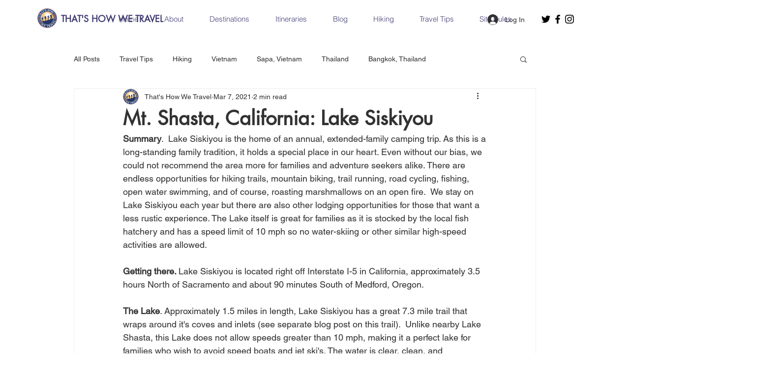

--- FILE ---
content_type: text/css; charset=utf-8
request_url: https://www.thatishowwetravel.com/_serverless/pro-gallery-css-v4-server/layoutCss?ver=2&id=bp41h-not-scoped&items=3717_1021_1401&container=809_740_1345_720&options=gallerySizeType:px%7CenableInfiniteScroll:true%7CtitlePlacement:SHOW_ON_HOVER%7ChasThumbnails:false%7CimageMargin:20%7CgalleryLayout:6%7CisVertical:true%7CgallerySizePx:300%7CcubeRatio:1%7CcubeType:fill%7CgalleryThumbnailsAlignment:none%7CthumbnailSpacings:0
body_size: -234
content:
#pro-gallery-bp41h-not-scoped [data-hook="item-container"][data-idx="0"].gallery-item-container{opacity: 1 !important;display: block !important;transition: opacity .2s ease !important;top: 0px !important;left: 0px !important;right: auto !important;height: 1015px !important;width: 740px !important;} #pro-gallery-bp41h-not-scoped [data-hook="item-container"][data-idx="0"] .gallery-item-common-info-outer{height: 100% !important;} #pro-gallery-bp41h-not-scoped [data-hook="item-container"][data-idx="0"] .gallery-item-common-info{height: 100% !important;width: 100% !important;} #pro-gallery-bp41h-not-scoped [data-hook="item-container"][data-idx="0"] .gallery-item-wrapper{width: 740px !important;height: 1015px !important;margin: 0 !important;} #pro-gallery-bp41h-not-scoped [data-hook="item-container"][data-idx="0"] .gallery-item-content{width: 740px !important;height: 1015px !important;margin: 0px 0px !important;opacity: 1 !important;} #pro-gallery-bp41h-not-scoped [data-hook="item-container"][data-idx="0"] .gallery-item-hover{width: 740px !important;height: 1015px !important;opacity: 1 !important;} #pro-gallery-bp41h-not-scoped [data-hook="item-container"][data-idx="0"] .item-hover-flex-container{width: 740px !important;height: 1015px !important;margin: 0px 0px !important;opacity: 1 !important;} #pro-gallery-bp41h-not-scoped [data-hook="item-container"][data-idx="0"] .gallery-item-wrapper img{width: 100% !important;height: 100% !important;opacity: 1 !important;} #pro-gallery-bp41h-not-scoped .pro-gallery-prerender{height:1015px !important;}#pro-gallery-bp41h-not-scoped {height:1015px !important; width:740px !important;}#pro-gallery-bp41h-not-scoped .pro-gallery-margin-container {height:1015px !important;}#pro-gallery-bp41h-not-scoped .pro-gallery {height:1015px !important; width:740px !important;}#pro-gallery-bp41h-not-scoped .pro-gallery-parent-container {height:1015px !important; width:760px !important;}

--- FILE ---
content_type: text/css; charset=utf-8
request_url: https://www.thatishowwetravel.com/_serverless/pro-gallery-css-v4-server/layoutCss?ver=2&id=d0s33-not-scoped&items=3432_3319_2213%7C3410_1125_1126&container=2235_740_1654_720&options=gallerySizeType:px%7CenableInfiniteScroll:true%7CtitlePlacement:SHOW_ON_HOVER%7ChasThumbnails:false%7CimageMargin:20%7CgalleryLayout:6%7CisVertical:true%7CgallerySizePx:300%7CcubeRatio:1%7CcubeType:fill%7CgalleryThumbnailsAlignment:none%7CthumbnailSpacings:0
body_size: -271
content:
#pro-gallery-d0s33-not-scoped [data-hook="item-container"][data-idx="0"].gallery-item-container{opacity: 1 !important;display: block !important;transition: opacity .2s ease !important;top: 0px !important;left: 0px !important;right: auto !important;height: 493px !important;width: 740px !important;} #pro-gallery-d0s33-not-scoped [data-hook="item-container"][data-idx="0"] .gallery-item-common-info-outer{height: 100% !important;} #pro-gallery-d0s33-not-scoped [data-hook="item-container"][data-idx="0"] .gallery-item-common-info{height: 100% !important;width: 100% !important;} #pro-gallery-d0s33-not-scoped [data-hook="item-container"][data-idx="0"] .gallery-item-wrapper{width: 740px !important;height: 493px !important;margin: 0 !important;} #pro-gallery-d0s33-not-scoped [data-hook="item-container"][data-idx="0"] .gallery-item-content{width: 740px !important;height: 493px !important;margin: 0px 0px !important;opacity: 1 !important;} #pro-gallery-d0s33-not-scoped [data-hook="item-container"][data-idx="0"] .gallery-item-hover{width: 740px !important;height: 493px !important;opacity: 1 !important;} #pro-gallery-d0s33-not-scoped [data-hook="item-container"][data-idx="0"] .item-hover-flex-container{width: 740px !important;height: 493px !important;margin: 0px 0px !important;opacity: 1 !important;} #pro-gallery-d0s33-not-scoped [data-hook="item-container"][data-idx="0"] .gallery-item-wrapper img{width: 100% !important;height: 100% !important;opacity: 1 !important;} #pro-gallery-d0s33-not-scoped [data-hook="item-container"][data-idx="1"].gallery-item-container{opacity: 1 !important;display: block !important;transition: opacity .2s ease !important;top: 513px !important;left: 0px !important;right: auto !important;height: 741px !important;width: 740px !important;} #pro-gallery-d0s33-not-scoped [data-hook="item-container"][data-idx="1"] .gallery-item-common-info-outer{height: 100% !important;} #pro-gallery-d0s33-not-scoped [data-hook="item-container"][data-idx="1"] .gallery-item-common-info{height: 100% !important;width: 100% !important;} #pro-gallery-d0s33-not-scoped [data-hook="item-container"][data-idx="1"] .gallery-item-wrapper{width: 740px !important;height: 741px !important;margin: 0 !important;} #pro-gallery-d0s33-not-scoped [data-hook="item-container"][data-idx="1"] .gallery-item-content{width: 740px !important;height: 741px !important;margin: 0px 0px !important;opacity: 1 !important;} #pro-gallery-d0s33-not-scoped [data-hook="item-container"][data-idx="1"] .gallery-item-hover{width: 740px !important;height: 741px !important;opacity: 1 !important;} #pro-gallery-d0s33-not-scoped [data-hook="item-container"][data-idx="1"] .item-hover-flex-container{width: 740px !important;height: 741px !important;margin: 0px 0px !important;opacity: 1 !important;} #pro-gallery-d0s33-not-scoped [data-hook="item-container"][data-idx="1"] .gallery-item-wrapper img{width: 100% !important;height: 100% !important;opacity: 1 !important;} #pro-gallery-d0s33-not-scoped .pro-gallery-prerender{height:1254px !important;}#pro-gallery-d0s33-not-scoped {height:1254px !important; width:740px !important;}#pro-gallery-d0s33-not-scoped .pro-gallery-margin-container {height:1254px !important;}#pro-gallery-d0s33-not-scoped .pro-gallery {height:1254px !important; width:740px !important;}#pro-gallery-d0s33-not-scoped .pro-gallery-parent-container {height:1254px !important; width:760px !important;}

--- FILE ---
content_type: text/css; charset=utf-8
request_url: https://www.thatishowwetravel.com/_serverless/pro-gallery-css-v4-server/layoutCss?ver=2&id=ehqs1-not-scoped&items=3472_6000_4000&container=3970_740_653_720&options=gallerySizeType:px%7CenableInfiniteScroll:true%7CtitlePlacement:SHOW_ON_HOVER%7ChasThumbnails:false%7CimageMargin:20%7CgalleryLayout:6%7CisVertical:true%7CgallerySizePx:300%7CcubeType:fill%7CgalleryThumbnailsAlignment:none
body_size: -265
content:
#pro-gallery-ehqs1-not-scoped [data-hook="item-container"][data-idx="0"].gallery-item-container{opacity: 1 !important;display: block !important;transition: opacity .2s ease !important;top: 0px !important;left: 0px !important;right: auto !important;height: 493px !important;width: 740px !important;} #pro-gallery-ehqs1-not-scoped [data-hook="item-container"][data-idx="0"] .gallery-item-common-info-outer{height: 100% !important;} #pro-gallery-ehqs1-not-scoped [data-hook="item-container"][data-idx="0"] .gallery-item-common-info{height: 100% !important;width: 100% !important;} #pro-gallery-ehqs1-not-scoped [data-hook="item-container"][data-idx="0"] .gallery-item-wrapper{width: 740px !important;height: 493px !important;margin: 0 !important;} #pro-gallery-ehqs1-not-scoped [data-hook="item-container"][data-idx="0"] .gallery-item-content{width: 740px !important;height: 493px !important;margin: 0px 0px !important;opacity: 1 !important;} #pro-gallery-ehqs1-not-scoped [data-hook="item-container"][data-idx="0"] .gallery-item-hover{width: 740px !important;height: 493px !important;opacity: 1 !important;} #pro-gallery-ehqs1-not-scoped [data-hook="item-container"][data-idx="0"] .item-hover-flex-container{width: 740px !important;height: 493px !important;margin: 0px 0px !important;opacity: 1 !important;} #pro-gallery-ehqs1-not-scoped [data-hook="item-container"][data-idx="0"] .gallery-item-wrapper img{width: 100% !important;height: 100% !important;opacity: 1 !important;} #pro-gallery-ehqs1-not-scoped .pro-gallery-prerender{height:493px !important;}#pro-gallery-ehqs1-not-scoped {height:493px !important; width:740px !important;}#pro-gallery-ehqs1-not-scoped .pro-gallery-margin-container {height:493px !important;}#pro-gallery-ehqs1-not-scoped .pro-gallery {height:493px !important; width:740px !important;}#pro-gallery-ehqs1-not-scoped .pro-gallery-parent-container {height:493px !important; width:760px !important;}

--- FILE ---
content_type: text/css; charset=utf-8
request_url: https://www.thatishowwetravel.com/_serverless/pro-gallery-css-v4-server/layoutCss?ver=2&id=3innp-not-scoped&items=3396_2772_2218%7C3572_1597_1278%7C3798_4686_3124&container=4677_740_2261_720&options=gallerySizeType:px%7CenableInfiniteScroll:true%7CtitlePlacement:SHOW_ON_HOVER%7ChasThumbnails:false%7CimageMargin:20%7CgalleryLayout:6%7CisVertical:true%7CgallerySizePx:300%7CcubeType:fill%7CgalleryThumbnailsAlignment:none
body_size: -296
content:
#pro-gallery-3innp-not-scoped [data-hook="item-container"][data-idx="0"].gallery-item-container{opacity: 1 !important;display: block !important;transition: opacity .2s ease !important;top: 0px !important;left: 0px !important;right: auto !important;height: 592px !important;width: 740px !important;} #pro-gallery-3innp-not-scoped [data-hook="item-container"][data-idx="0"] .gallery-item-common-info-outer{height: 100% !important;} #pro-gallery-3innp-not-scoped [data-hook="item-container"][data-idx="0"] .gallery-item-common-info{height: 100% !important;width: 100% !important;} #pro-gallery-3innp-not-scoped [data-hook="item-container"][data-idx="0"] .gallery-item-wrapper{width: 740px !important;height: 592px !important;margin: 0 !important;} #pro-gallery-3innp-not-scoped [data-hook="item-container"][data-idx="0"] .gallery-item-content{width: 740px !important;height: 592px !important;margin: 0px 0px !important;opacity: 1 !important;} #pro-gallery-3innp-not-scoped [data-hook="item-container"][data-idx="0"] .gallery-item-hover{width: 740px !important;height: 592px !important;opacity: 1 !important;} #pro-gallery-3innp-not-scoped [data-hook="item-container"][data-idx="0"] .item-hover-flex-container{width: 740px !important;height: 592px !important;margin: 0px 0px !important;opacity: 1 !important;} #pro-gallery-3innp-not-scoped [data-hook="item-container"][data-idx="0"] .gallery-item-wrapper img{width: 100% !important;height: 100% !important;opacity: 1 !important;} #pro-gallery-3innp-not-scoped [data-hook="item-container"][data-idx="1"].gallery-item-container{opacity: 1 !important;display: block !important;transition: opacity .2s ease !important;top: 612px !important;left: 0px !important;right: auto !important;height: 592px !important;width: 740px !important;} #pro-gallery-3innp-not-scoped [data-hook="item-container"][data-idx="1"] .gallery-item-common-info-outer{height: 100% !important;} #pro-gallery-3innp-not-scoped [data-hook="item-container"][data-idx="1"] .gallery-item-common-info{height: 100% !important;width: 100% !important;} #pro-gallery-3innp-not-scoped [data-hook="item-container"][data-idx="1"] .gallery-item-wrapper{width: 740px !important;height: 592px !important;margin: 0 !important;} #pro-gallery-3innp-not-scoped [data-hook="item-container"][data-idx="1"] .gallery-item-content{width: 740px !important;height: 592px !important;margin: 0px 0px !important;opacity: 1 !important;} #pro-gallery-3innp-not-scoped [data-hook="item-container"][data-idx="1"] .gallery-item-hover{width: 740px !important;height: 592px !important;opacity: 1 !important;} #pro-gallery-3innp-not-scoped [data-hook="item-container"][data-idx="1"] .item-hover-flex-container{width: 740px !important;height: 592px !important;margin: 0px 0px !important;opacity: 1 !important;} #pro-gallery-3innp-not-scoped [data-hook="item-container"][data-idx="1"] .gallery-item-wrapper img{width: 100% !important;height: 100% !important;opacity: 1 !important;} #pro-gallery-3innp-not-scoped [data-hook="item-container"][data-idx="2"].gallery-item-container{opacity: 1 !important;display: block !important;transition: opacity .2s ease !important;top: 1224px !important;left: 0px !important;right: auto !important;height: 493px !important;width: 740px !important;} #pro-gallery-3innp-not-scoped [data-hook="item-container"][data-idx="2"] .gallery-item-common-info-outer{height: 100% !important;} #pro-gallery-3innp-not-scoped [data-hook="item-container"][data-idx="2"] .gallery-item-common-info{height: 100% !important;width: 100% !important;} #pro-gallery-3innp-not-scoped [data-hook="item-container"][data-idx="2"] .gallery-item-wrapper{width: 740px !important;height: 493px !important;margin: 0 !important;} #pro-gallery-3innp-not-scoped [data-hook="item-container"][data-idx="2"] .gallery-item-content{width: 740px !important;height: 493px !important;margin: 0px 0px !important;opacity: 1 !important;} #pro-gallery-3innp-not-scoped [data-hook="item-container"][data-idx="2"] .gallery-item-hover{width: 740px !important;height: 493px !important;opacity: 1 !important;} #pro-gallery-3innp-not-scoped [data-hook="item-container"][data-idx="2"] .item-hover-flex-container{width: 740px !important;height: 493px !important;margin: 0px 0px !important;opacity: 1 !important;} #pro-gallery-3innp-not-scoped [data-hook="item-container"][data-idx="2"] .gallery-item-wrapper img{width: 100% !important;height: 100% !important;opacity: 1 !important;} #pro-gallery-3innp-not-scoped .pro-gallery-prerender{height:1717px !important;}#pro-gallery-3innp-not-scoped {height:1717px !important; width:740px !important;}#pro-gallery-3innp-not-scoped .pro-gallery-margin-container {height:1717px !important;}#pro-gallery-3innp-not-scoped .pro-gallery {height:1717px !important; width:740px !important;}#pro-gallery-3innp-not-scoped .pro-gallery-parent-container {height:1717px !important; width:760px !important;}

--- FILE ---
content_type: text/css; charset=utf-8
request_url: https://www.thatishowwetravel.com/_serverless/pro-gallery-css-v4-server/layoutCss?ver=2&id=2h16g-not-scoped&items=3347_3577_2385%7C3167_2479_1983&container=7019_740_1457_720&options=gallerySizeType:px%7CenableInfiniteScroll:true%7CtitlePlacement:SHOW_ON_HOVER%7ChasThumbnails:false%7CimageMargin:20%7CgalleryLayout:6%7CisVertical:true%7CgallerySizePx:300%7CcubeType:fill%7CgalleryThumbnailsAlignment:none
body_size: -272
content:
#pro-gallery-2h16g-not-scoped [data-hook="item-container"][data-idx="0"].gallery-item-container{opacity: 1 !important;display: block !important;transition: opacity .2s ease !important;top: 0px !important;left: 0px !important;right: auto !important;height: 493px !important;width: 740px !important;} #pro-gallery-2h16g-not-scoped [data-hook="item-container"][data-idx="0"] .gallery-item-common-info-outer{height: 100% !important;} #pro-gallery-2h16g-not-scoped [data-hook="item-container"][data-idx="0"] .gallery-item-common-info{height: 100% !important;width: 100% !important;} #pro-gallery-2h16g-not-scoped [data-hook="item-container"][data-idx="0"] .gallery-item-wrapper{width: 740px !important;height: 493px !important;margin: 0 !important;} #pro-gallery-2h16g-not-scoped [data-hook="item-container"][data-idx="0"] .gallery-item-content{width: 740px !important;height: 493px !important;margin: 0px 0px !important;opacity: 1 !important;} #pro-gallery-2h16g-not-scoped [data-hook="item-container"][data-idx="0"] .gallery-item-hover{width: 740px !important;height: 493px !important;opacity: 1 !important;} #pro-gallery-2h16g-not-scoped [data-hook="item-container"][data-idx="0"] .item-hover-flex-container{width: 740px !important;height: 493px !important;margin: 0px 0px !important;opacity: 1 !important;} #pro-gallery-2h16g-not-scoped [data-hook="item-container"][data-idx="0"] .gallery-item-wrapper img{width: 100% !important;height: 100% !important;opacity: 1 !important;} #pro-gallery-2h16g-not-scoped [data-hook="item-container"][data-idx="1"].gallery-item-container{opacity: 1 !important;display: block !important;transition: opacity .2s ease !important;top: 513px !important;left: 0px !important;right: auto !important;height: 592px !important;width: 740px !important;} #pro-gallery-2h16g-not-scoped [data-hook="item-container"][data-idx="1"] .gallery-item-common-info-outer{height: 100% !important;} #pro-gallery-2h16g-not-scoped [data-hook="item-container"][data-idx="1"] .gallery-item-common-info{height: 100% !important;width: 100% !important;} #pro-gallery-2h16g-not-scoped [data-hook="item-container"][data-idx="1"] .gallery-item-wrapper{width: 740px !important;height: 592px !important;margin: 0 !important;} #pro-gallery-2h16g-not-scoped [data-hook="item-container"][data-idx="1"] .gallery-item-content{width: 740px !important;height: 592px !important;margin: 0px 0px !important;opacity: 1 !important;} #pro-gallery-2h16g-not-scoped [data-hook="item-container"][data-idx="1"] .gallery-item-hover{width: 740px !important;height: 592px !important;opacity: 1 !important;} #pro-gallery-2h16g-not-scoped [data-hook="item-container"][data-idx="1"] .item-hover-flex-container{width: 740px !important;height: 592px !important;margin: 0px 0px !important;opacity: 1 !important;} #pro-gallery-2h16g-not-scoped [data-hook="item-container"][data-idx="1"] .gallery-item-wrapper img{width: 100% !important;height: 100% !important;opacity: 1 !important;} #pro-gallery-2h16g-not-scoped .pro-gallery-prerender{height:1105px !important;}#pro-gallery-2h16g-not-scoped {height:1105px !important; width:740px !important;}#pro-gallery-2h16g-not-scoped .pro-gallery-margin-container {height:1105px !important;}#pro-gallery-2h16g-not-scoped .pro-gallery {height:1105px !important; width:740px !important;}#pro-gallery-2h16g-not-scoped .pro-gallery-parent-container {height:1105px !important; width:760px !important;}

--- FILE ---
content_type: text/css; charset=utf-8
request_url: https://www.thatishowwetravel.com/_serverless/pro-gallery-css-v4-server/layoutCss?ver=2&id=dulia-not-scoped&items=3475_1620_1080%7C3188_926_1200&container=8719_740_1943_720&options=gallerySizeType:px%7CenableInfiniteScroll:true%7CtitlePlacement:SHOW_ON_HOVER%7ChasThumbnails:false%7CimageMargin:20%7CgalleryLayout:6%7CisVertical:true%7CgallerySizePx:300%7CcubeRatio:1%7CcubeType:fill%7CgalleryThumbnailsAlignment:none%7CthumbnailSpacings:0
body_size: -241
content:
#pro-gallery-dulia-not-scoped [data-hook="item-container"][data-idx="0"].gallery-item-container{opacity: 1 !important;display: block !important;transition: opacity .2s ease !important;top: 0px !important;left: 0px !important;right: auto !important;height: 493px !important;width: 740px !important;} #pro-gallery-dulia-not-scoped [data-hook="item-container"][data-idx="0"] .gallery-item-common-info-outer{height: 100% !important;} #pro-gallery-dulia-not-scoped [data-hook="item-container"][data-idx="0"] .gallery-item-common-info{height: 100% !important;width: 100% !important;} #pro-gallery-dulia-not-scoped [data-hook="item-container"][data-idx="0"] .gallery-item-wrapper{width: 740px !important;height: 493px !important;margin: 0 !important;} #pro-gallery-dulia-not-scoped [data-hook="item-container"][data-idx="0"] .gallery-item-content{width: 740px !important;height: 493px !important;margin: 0px 0px !important;opacity: 1 !important;} #pro-gallery-dulia-not-scoped [data-hook="item-container"][data-idx="0"] .gallery-item-hover{width: 740px !important;height: 493px !important;opacity: 1 !important;} #pro-gallery-dulia-not-scoped [data-hook="item-container"][data-idx="0"] .item-hover-flex-container{width: 740px !important;height: 493px !important;margin: 0px 0px !important;opacity: 1 !important;} #pro-gallery-dulia-not-scoped [data-hook="item-container"][data-idx="0"] .gallery-item-wrapper img{width: 100% !important;height: 100% !important;opacity: 1 !important;} #pro-gallery-dulia-not-scoped [data-hook="item-container"][data-idx="1"].gallery-item-container{opacity: 1 !important;display: block !important;transition: opacity .2s ease !important;top: 513px !important;left: 0px !important;right: auto !important;height: 959px !important;width: 740px !important;} #pro-gallery-dulia-not-scoped [data-hook="item-container"][data-idx="1"] .gallery-item-common-info-outer{height: 100% !important;} #pro-gallery-dulia-not-scoped [data-hook="item-container"][data-idx="1"] .gallery-item-common-info{height: 100% !important;width: 100% !important;} #pro-gallery-dulia-not-scoped [data-hook="item-container"][data-idx="1"] .gallery-item-wrapper{width: 740px !important;height: 959px !important;margin: 0 !important;} #pro-gallery-dulia-not-scoped [data-hook="item-container"][data-idx="1"] .gallery-item-content{width: 740px !important;height: 959px !important;margin: 0px 0px !important;opacity: 1 !important;} #pro-gallery-dulia-not-scoped [data-hook="item-container"][data-idx="1"] .gallery-item-hover{width: 740px !important;height: 959px !important;opacity: 1 !important;} #pro-gallery-dulia-not-scoped [data-hook="item-container"][data-idx="1"] .item-hover-flex-container{width: 740px !important;height: 959px !important;margin: 0px 0px !important;opacity: 1 !important;} #pro-gallery-dulia-not-scoped [data-hook="item-container"][data-idx="1"] .gallery-item-wrapper img{width: 100% !important;height: 100% !important;opacity: 1 !important;} #pro-gallery-dulia-not-scoped .pro-gallery-prerender{height:1472px !important;}#pro-gallery-dulia-not-scoped {height:1472px !important; width:740px !important;}#pro-gallery-dulia-not-scoped .pro-gallery-margin-container {height:1472px !important;}#pro-gallery-dulia-not-scoped .pro-gallery {height:1472px !important; width:740px !important;}#pro-gallery-dulia-not-scoped .pro-gallery-parent-container {height:1472px !important; width:760px !important;}